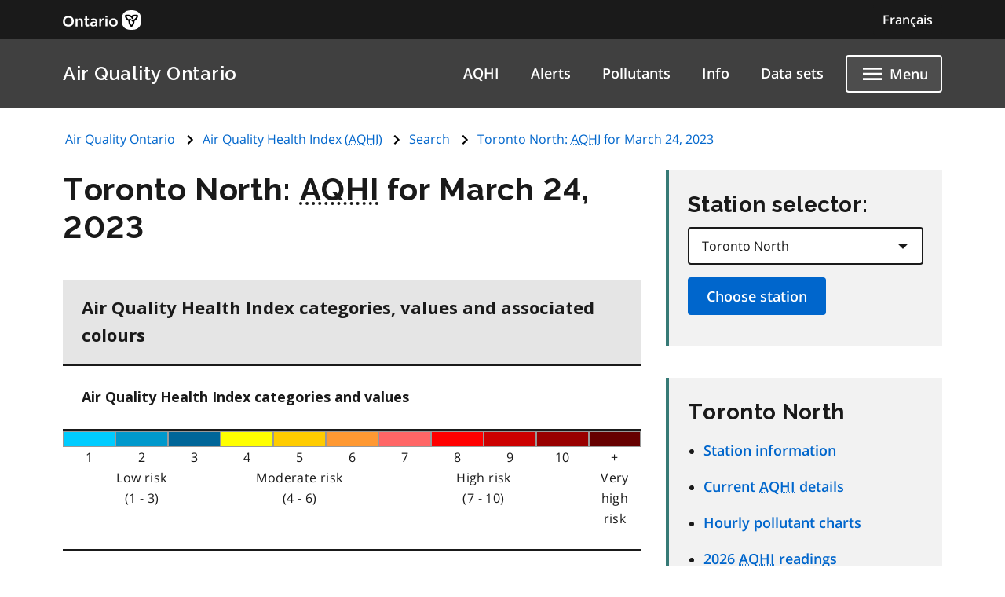

--- FILE ---
content_type: text/html; charset=UTF-8
request_url: https://www.airqualityontario.com/aqhi/search.php?stationid=34021&start_date=2023-03-24&show_day=1
body_size: 8783
content:
<!DOCTYPE html>

<html lang="en">
<head>
<meta http-equiv="Content-Type" content="text/html; charset=UTF-8" />
<meta name="language" content="english" /> 
<meta name="distribution" content="global" />
<meta name="robots" content="all" />
<meta name="viewport" content="width=device-width, initial-scale=0.85" />

<link rel="sitemap" type="application/xml" title="Sitemap" href="/sitemap/sitemap.xml" />
<!--PRIMARY-->
<meta name="dc.title" content="" />

<meta name="dc.description" content="" />
<meta name="description" content="" />
<meta name="dcterms.audience" content="" />
<!--PRIMARY-->

<!--CONTROLLED-->
<meta name="Keywords" content="" />
<!--CONTROLLED-->

<!--SECONDARY-->
<meta name="dc.creator" content="Government of Ontario, Ministry of the Environment" />
<meta name="dc.publisher" content="Government of Ontario, Ministry of the Environment" />
<meta name="dc.contributor" content="Government of Ontario, Ministry of the Environment" />
<meta name="dc.coverage.jurisdiction" content="Province of Ontario" />
<meta name="dc.coverage.spatial" content="Ontario, Canada" />
<meta name="dc.rights.intellectualProperty" content="Copyright: King's Printer for Ontario, 2012-26" />
<meta name="go.contact.content" content="" />
<meta name="go.contact.technical" content="" />
<!--SECONDARY-->


<title>Air Quality Ontario: Toronto North: AQHI for March 24, 2023</title>

<link rel="stylesheet" href="/ontario-design-system/styles/ds-theme.css" type="text/css" media="all" />
<link rel="stylesheet" href="/stylesheets/common.css">
<link rel="stylesheet" href="/stylesheets/print.css" type="text/css" media="print" />

<style type="text/css">
	#faq_p {
		margin-bottom: 15px;
	}
</style>

<link rel="stylesheet" href="/stylesheets/pages/aqhi_search.css">
<!-- Google Analytics Code -->
<script async src="https://www.googletagmanager.com/gtag/js?id=G-73PCSK3J3H"></script>
<script>
	window.dataLayer = window.dataLayer || [];
	function gtag(){dataLayer.push(arguments);}
	gtag('js', new Date());

	gtag('config', "G-73PCSK3J3H");
</script>

</head>

<body>
<svg xmlns="http://www.w3.org/2000/svg" xmlns:xlink="http://www.w3.org/1999/xlink" style="display:none" aria-hidden="true"><symbol id="ontario-icon-accessibility"><path d="m18.4 11.2-4.1.2 2.3-2.6c.2-.3.3-.8.2-1.3-.1-.3-.2-.6-.5-.8l-5.4-3.2c-.4-.3-1-.2-1.4.1L6.8 6.1c-.5.5-.6 1.2-.1 1.7.4.5 1.2.5 1.7.1l2-1.8 1.9 1.1-4.2 4.3c-.1.1-.1.2-.2.2-.5.2-1 .4-1.4.7L8 13.9c.5-.2 1-.4 1.5-.4 1.9 0 3.5 1.6 3.5 3.5 0 .6-.1 1.1-.4 1.5l1.5 1.5a5.29 5.29 0 0 0 .9-3c0-1.2-.4-2.4-1.1-3.3l3.3-.3-.2 4.8c-.1.7.4 1.2 1.1 1.3h.1c.6 0 1.1-.5 1.2-1.1l.2-5.9c0-.3-.1-.7-.3-.9-.3-.3-.6-.4-.9-.4zM18 5.5a2 2 0 0 0 2-2 2 2 0 0 0-2-2 2 2 0 0 0-2 2 2 2 0 0 0 2 2zm-5.5 16.1a5.29 5.29 0 0 1-3 .9C6.5 22.5 4 20 4 17a5.29 5.29 0 0 1 .9-3l1.5 1.5c-.2.5-.4 1-.4 1.5 0 1.9 1.6 3.5 3.5 3.5.6 0 1.1-.1 1.5-.4l1.5 1.5z" fill=""/></symbol><symbol id="ontario-icon-add-alt"><path d="M12 2C6.48 2 2 6.48 2 12s4.48 10 10 10 10-4.48 10-10S17.52 2 12 2zm5 11h-4v4h-2v-4H7v-2h4V7h2v4h4v2z" fill=""/></symbol><symbol id="ontario-icon-add"><path d="M13 7h-2v4H7v2h4v4h2v-4h4v-2h-4V7zm-1-5C6.48 2 2 6.48 2 12s4.48 10 10 10 10-4.48 10-10S17.52 2 12 2zm0 18c-4.4 0-8-3.6-8-8s3.6-8 8-8 8 3.6 8 8-3.6 8-8 8z" fill=""/></symbol><symbol id="ontario-icon-alert-error"><path d="M12 2C6.48 2 2 6.48 2 12s4.48 10 10 10 10-4.48 10-10S17.52 2 12 2zm1 15h-2v-2h2v2zm0-4h-2V7h2v6z" fill="#cd0000"/><path d="M11 17h2v-2h-2v2zm0-4h2V7h-2v6z" fill="#fff"/></symbol><symbol id="ontario-icon-alert-information"><path d="M12 2C6.48 2 2 6.48 2 12s4.48 10 10 10 10-4.48 10-10S17.52 2 12 2zm1 15h-2v-6h2v6zm0-8h-2V7h2v2z" fill="#1080a6"/><path d="M11 17h2v-6h-2v6zm0-8h2V7h-2v2z" fill="#fff"/></symbol><symbol id="ontario-icon-alert-success"><path d="M12 2C6.48 2 2 6.48 2 12s4.48 10 10 10 10-4.48 10-10S17.52 2 12 2zm-2 15-5-5 1.4-1.4 3.6 3.58L17.17 7l1.4 1.42L10 17z" fill="#118847"/><path d="m5 12 5 5 8.58-8.58L17.17 7 10 14.17 6.4 10.6 5 12z" fill="#fff"/></symbol><symbol id="ontario-icon-alert-warning"><path d="M1 21h22L12 2 1 21zm12-3h-2v-2h2v2zm0-4h-2v-4h2v4z" fill="#ffd440"/><path d="M11 10h2v4h-2zm0 6h2v2h-2z" fill="#000"/></symbol><symbol id="ontario-icon-arrow-up"><path d="M0 0h24v24H0V0z" fill="none"/><path d="m4 12 1.41 1.41L11 7.83V20h2V7.83l5.58 5.59L20 12l-8-8-8 8z"/></symbol><symbol id="ontario-icon-chevron-down"><path d="m7.4 8.6 4.6 4.58 4.6-4.58L18 10l-6 6-6-6 1.4-1.4z" fill=""/></symbol><symbol id="ontario-icon-chevron-left"><path d="M15.4 7.4 14 6l-6 6 6 6 1.4-1.4-4.58-4.6 4.58-4.6z" fill=""/></symbol><symbol id="ontario-icon-chevron-right"><path d="M10 6 8.6 7.4l4.58 4.6-4.58 4.6L10 18l6-6-6-6z" fill=""/></symbol><symbol id="ontario-icon-chevron-up"><path d="m7.4 15.4 4.6-4.58 4.6 4.58L18 14l-6-6-6 6 1.4 1.4z" fill=""/></symbol><symbol id="ontario-icon-close"><path d="M19 6.4 17.6 5 12 10.6 6.4 5 5 6.4l5.6 5.6L5 17.6 6.4 19l5.6-5.6 5.6 5.6 1.4-1.4-5.6-5.6L19 6.4z" fill=""/></symbol><symbol id="ontario-icon-collapse"><path d="M19 13H5v-2h14v2z" fill=""/></symbol><symbol id="ontario-icon-credit-card"><path d="M20 4H4c-1.1 0-2 .9-2 2v12c0 1.1.9 2 2 2h16c1.1 0 2-.9 2-2V6c0-1.1-.9-2-2-2zm0 14H4v-6h16v6zm0-10H4V6h16v2z" fill=""/></symbol><symbol id="ontario-icon-critical-alert-warning"><path d="M1 21h22L12 2 1 21Zm12-3h-2v-2h2v2Zm0-4h-2v-4h2v4Z" fill="#fff"/><path fill="" d="M11 10h2v4h-2zM11 16h2v2h-2z"/></symbol><symbol id="ontario-icon-dropdown-arrow"><path d="M7.965 10a.4.4 0 0 0-.37.247.4.4 0 0 0 .087.436l4.035 4.035a.4.4 0 0 0 .566 0l4.035-4.035a.4.4 0 0 0 .087-.436.4.4 0 0 0-.37-.247h-8.07z" fill="#1a1a1a"/></symbol><symbol id="ontario-icon-email"><path d="M20 4H4c-1.1 0-2 .9-2 2v12c0 1.1.9 2 2 2h16c1.1 0 2-.9 2-2V6c0-1.1-.9-2-2-2zm0 4-8 5-8-5V6l8 5 8-5v2z" fill=""/></symbol><symbol id="ontario-icon-expand"><path d="M19 13h-6v6h-2v-6H5v-2h6V5h2v6h6v2z" fill=""/></symbol><symbol id="ontario-icon-help"><path d="M12 2C6.48 2 2 6.48 2 12s4.48 10 10 10 10-4.48 10-10S17.52 2 12 2zm1 17h-2v-2h2v2zm2.07-7.75-.9.92C13.45 12.9 13 13.5 13 15h-2v-.5c0-1.1.45-2.1 1.17-2.83l1.24-1.26c.37-.36.6-.86.6-1.4 0-1.1-.9-2-2-2s-2 .9-2 2H8a4 4 0 1 1 8 0 3.18 3.18 0 0 1-.93 2.25z" fill=""/></symbol><symbol id="ontario-icon-menu"><path d="M3 18h18v-2H3v2zm0-5h18v-2H3v2zm0-7v2h18V6H3z" fill=""/></symbol><symbol id="ontario-icon-new-window"><path d="M19 19H5V5h7V3H5a2 2 0 0 0-2 2v14a2 2 0 0 0 2 2h14c1.1 0 2-.9 2-2v-7h-2v7zM14 3v2h3.6l-9.83 9.83 1.4 1.4L19 6.4V10h2V3h-7z" fill=""/></symbol><symbol id="ontario-icon-phone"><path d="M20 15.38c-1.23 0-2.42-.2-3.53-.56a.956.956 0 0 0-1 .24l-1.57 1.97c-2.83-1.35-5.48-3.9-6.9-6.83l1.95-1.66a1.02 1.02 0 0 0 .24-1.02c-.37-1.1-.56-2.3-.56-3.53A1 1 0 0 0 7.65 3H4.2C3.65 3 3 3.24 3 4c0 9.3 7.73 17 17 17 .7 0 1-.63 1-1.18v-3.45a1 1 0 0 0-.99-.99z" fill=""/></symbol><symbol id="ontario-icon-remove-alt"><path d="M12 2C6.48 2 2 6.48 2 12s4.48 10 10 10 10-4.48 10-10S17.52 2 12 2zm5 11H7v-2h10v2z" fill=""/></symbol><symbol id="ontario-icon-remove"><path d="M7 11v2h10v-2H7zm5-9C6.48 2 2 6.48 2 12s4.48 10 10 10 10-4.48 10-10S17.52 2 12 2zm0 18c-4.4 0-8-3.6-8-8s3.6-8 8-8 8 3.6 8 8-3.6 8-8 8z" fill=""/></symbol><symbol id="ontario-icon-search"><path d="M15.5 14h-.8l-.28-.27A6.47 6.47 0 0 0 16 9.5a6.5 6.5 0 1 0-13 0A6.5 6.5 0 0 0 9.5 16a6.47 6.47 0 0 0 4.23-1.57l.27.28v.8l5 5 1.5-1.5-5-5zm-6 0C7 14 5 12 5 9.5S7 5 9.5 5 14 7 14 9.5 12 14 9.5 14z" fill=""/></symbol><symbol id="ontario-icon-tty"><path d="M2.2 6.056c5.41-5.41 14.177-5.403 19.58 0a.716.716 0 0 1 .1.886l-1.688 2.7c-.09.142-.225.25-.385.3s-.333.047-.488-.016l-3.376-1.35a.713.713 0 0 1-.446-.736l.232-2.325a11.07 11.07 0 0 0-7.48 0l.233 2.325c.015.155-.02.3-.1.443s-.202.236-.346.293L4.67 9.928a.718.718 0 0 1-.873-.284L2.11 6.94a.71.71 0 0 1 .101-.885zm3.54 7.976V12.47a.47.47 0 0 0-.459-.47H3.72a.47.47 0 0 0-.469.469v1.563a.47.47 0 0 0 .469.469h1.56a.47.47 0 0 0 .469-.469zm3.75 0V12.47a.47.47 0 0 0-.459-.47H7.47a.47.47 0 0 0-.469.469v1.563a.47.47 0 0 0 .469.469h1.56a.47.47 0 0 0 .469-.469zm3.75 0V12.47a.47.47 0 0 0-.469-.469H11.22a.47.47 0 0 0-.469.469v1.563a.47.47 0 0 0 .469.469h1.563a.47.47 0 0 0 .469-.469zm3.75 0V12.47a.47.47 0 0 0-.469-.469H14.97a.47.47 0 0 0-.469.469v1.563a.47.47 0 0 0 .469.469h1.563a.47.47 0 0 0 .469-.469zm3.75 0V12.47a.47.47 0 0 0-.469-.469H18.72a.47.47 0 0 0-.469.469v1.563a.47.47 0 0 0 .469.469h1.563a.47.47 0 0 0 .469-.469zM7.625 17.78v-1.56a.47.47 0 0 0-.469-.469H5.594a.47.47 0 0 0-.469.469v1.563a.47.47 0 0 0 .469.469h1.563a.47.47 0 0 0 .469-.469zm3.75 0v-1.56a.47.47 0 0 0-.469-.469H9.344a.47.47 0 0 0-.469.469v1.563a.47.47 0 0 0 .469.469h1.563a.47.47 0 0 0 .469-.469zm3.75 0v-1.56a.47.47 0 0 0-.469-.469h-1.562a.47.47 0 0 0-.469.469v1.563a.47.47 0 0 0 .469.469h1.563a.47.47 0 0 0 .469-.469zm3.75 0v-1.56a.47.47 0 0 0-.469-.469h-1.562a.47.47 0 0 0-.469.469v1.563a.47.47 0 0 0 .469.469h1.563a.47.47 0 0 0 .469-.469zM5.75 21.53v-1.56a.47.47 0 0 0-.469-.469H3.72a.47.47 0 0 0-.469.469v1.563a.47.47 0 0 0 .469.469h1.56a.47.47 0 0 0 .469-.469zm11.25 0v-1.56a.47.47 0 0 0-.469-.469H7.47a.47.47 0 0 0-.469.469v1.563a.47.47 0 0 0 .469.469h9.063a.47.47 0 0 0 .469-.469zm3.75 0v-1.56a.47.47 0 0 0-.469-.469H18.72a.47.47 0 0 0-.469.469v1.563a.47.47 0 0 0 .469.469h1.563a.47.47 0 0 0 .469-.469z" fill=""/></symbol></svg>


<!---->
<div id="skip-link">
	<a href="#top" class="element-invisible element-focusable">Skip to main content</a>
</div>

<div class="documentation-only--application">
	<div class="ontario-header__container">
		<header class="ontario-application-header ontario-header" id="ontario-header">
			<div class="ontario-row">
				<div class="ontario-columns ontario-small-6 ontario-application-header__logo">
					<a href="https://www.ontario.ca/page/government-ontario">
						<img src="/ontario-design-system/logos/ontario-logo--desktop.svg" alt="Ontario.ca homepage" role="img" />
					</a>
				</div>
				<div class="ontario-columns ontario-small-6 ontario-application-header__lang-toggle">
					<a href="https://www.qualitedelairontario.com/aqhi/search.php?stationid=34021&amp;start_date=2023-03-24&amp;show_day=1" hreflang="fr" lang="fr" class="ontario-header__language-toggler ontario-header-button ontario-header-button--without-outline">
						Français					</a>
				</div>
			</div>
		</header>
		<div class="ontario-application-subheader-menu__container">
			<section class="ontario-application-subheader">
				<div class="ontario-row">
					<div class="ontario-columns ontario-small-12 ontario-application-subheader__container">
						<p class="ontario-application-subheader__heading">
							<a href="/">Air Quality Ontario</a>
						</p>

						<div class="ontario-application-subheader__menu-container">
							<ul class="ontario-application-subheader__menu ontario-show-for-large">
								<li><a href="/aqhi/index.php" title="Air Quality Health Index (AQHI)">AQHI</a></li>
								<li><a href="/alerts/smog_alert_network.php" title="Sign up: email air quality alerts">Alerts</a></li>
								<li><a href="/history/summary.php" title="Pollutant Concentrations">Pollutants</a></li>
								<li><a href="/science/index.php" title="Information About Air Quality">Info</a></li>
								<li><a href="/science/data_sets.php" title="Air Quality Data Sets">Data sets</a></li>
							</ul>
							<ul class="ontario-application-subheader__menu ontario-hide-for-small ontario-show-for-medium ontario-hide-for-large">
								<li><a href="/aqhi/index.php" title="Air Quality Health Index (AQHI)">AQHI</a></li>
								<li><a href="/alerts/smog_alert_network.php" title="Sign up: email air quality alerts">Alerts</a></li>
							</ul>

							<button class="ontario-header__menu-toggler ontario-header-button ontario-header-button--with-outline" id="ontario-header-menu-toggler" aria-controls="ontario-navigation" aria-label="Show navigation menu" type="button">
								<svg class="ontario-icon" focusable="false" viewBox="0 0 24 24" preserveAspectRatio="xMidYMid meet">
									<use xlink:href="#ontario-icon-menu" id="ontario-header-menu-icon"></use>
								</svg>
								<span>Menu</span>
							</button>
						</div>
					</div>
				</div>
			</section>
			<nav class="ontario-navigation" id="ontario-navigation">
				<button class="ontario-header__menu-toggler ontario-header-button ontario-header-button--with-outline" id="ontario-header-nav-toggler" aria-controls="ontario-navigation" aria-label="Hide navigation menu">
					<svg class="ontario-icon" focusable="false" viewBox="0 0 24 24" preserveAspectRatio="xMidYMid meet">
						<use xlink:href="#ontario-icon-close"></use>
					</svg>
					<span>Menu</span>
				</button>
				<div class="ontario-navigation__container">
					<ul>
						<li class="ontario-show-for-small-only"><a href="/aqhi/index.php" title="Air Quality Health Index (AQHI)">AQHI</a></li>
						<li class="ontario-show-for-small-only"><a href="/alerts/smog_alert_network.php" title="Sign up: email air quality alerts">Alerts</a></li>
						<li class="ontario-hide-for-large"><a href="/history/summary.php" title="Pollutant Concentrations">Pollutants</a></li>
						<li class="ontario-hide-for-large"><a href="/science/index.php" title="Information About Air Quality">Info</a></li>
						<li class="ontario-hide-for-large"><a href="/science/data_sets.php" title="Air Quality Data Sets">Data sets</a></li>
						<li><a href="/press/information.php" title="Contact Air Quality Ontario">Contact</a></li>
					</ul>
				</div>
			</nav>
		</div>
	</div>
	<div class="ontario-overlay"></div>
</div>
<script src="/ontario-design-system/scripts/ontario-a11y.js"></script>
<script src="/ontario-design-system/scripts/ontario-header.js"></script>
<script type="text/javascript" src="/scripts/scripts_2015.js"></script>


<a name="top" id="top"></a>
<a name="content" id="content"></a>

<div class="ontario-row">

	
<div id="breadcrumbs">
<ul class="navigation-breadcrumbs">
<li><a href="/">Air Quality Ontario</a></li><li><a href="/aqhi/index.php">Air Quality Health Index (<abbr title="Air Quality Health Index">AQHI</abbr>)</a></li><li><a href="/aqhi/search.php">Search</a></li><li><a href="/aqhi/search.php?stationid=34021&amp;start_date=2023-03-24&amp;show_day=1">Toronto North: <abbr title="Air Quality Health Index">AQHI</abbr> for March 24, 2023</a></li></ul>
</div>

	
<script src="/scripts/jquery-1.12.4.min.js" type="text/javascript"></script>
<script type="text/javascript" src="/scripts/station_logic_27.js"></script>

<script type="text/javascript">
	$(document).ready(function() {
		checkFutureDates('100');

		$('#show_day_yes').change(function() {
			$('#date-options').show();
		});

		$('#show_day_no').change(function() {
			$('#date-options').hide();
		});

		$('#start_day').change(function() {
			checkFutureDates('100');
		});

		$("#start_month").change(function() {
			checkFutureDates('100');
		});

		$("#start_year").change(function() {
			checkFutureDates('100');
		});
	});
</script>


<div class="ontario-column ontario-large-8">
<h1>Toronto North: <abbr title="Air Quality Health Index">AQHI</abbr> for March 24, 2023</h1>	<div class="ontario-table-container ontario-small-12 ontario-medium-12 ontario-large-12">
		<div class="ontario-table-scroll--wrapper"><div class="ontario-table-scroll--div"></div></div>
		<div class="ontario-table-div">
			<table class="graphTable" tabindex="0">
				<caption>Air Quality Health Index categories, values and associated colours</caption>
				<thead>
					<tr>
						<th class="aqhi-scale-text center" colspan="11" scope="col" id="AQHICats">
							<span class="element-invisible element-focusable">Air Quality Health Index categories and values</span>
						</th>
					</tr>
				</thead>
				<tbody>
					<tr>
						<td class="aqhi-scale-text" headers="AQHICats"><div class="aqhi-scale aqhi-1"></div>1</td>
						<td class="aqhi-scale-text" headers="AQHICats"><div class="aqhi-scale aqhi-2"></div>2</td>
						<td class="aqhi-scale-text" headers="AQHICats"><div class="aqhi-scale aqhi-3"></div>3</td>
						<td class="aqhi-scale-text" headers="AQHICats"><div class="aqhi-scale aqhi-4"></div>4</td>
						<td class="aqhi-scale-text" headers="AQHICats"><div class="aqhi-scale aqhi-5"></div>5</td>
						<td class="aqhi-scale-text" headers="AQHICats"><div class="aqhi-scale aqhi-6"></div>6</td>
						<td class="aqhi-scale-text" headers="AQHICats"><div class="aqhi-scale aqhi-7"></div>7</td>
						<td class="aqhi-scale-text" headers="AQHICats"><div class="aqhi-scale aqhi-8"></div>8</td>
						<td class="aqhi-scale-text" headers="AQHICats"><div class="aqhi-scale aqhi-9"></div>9</td>
						<td class="aqhi-scale-text" headers="AQHICats"><div class="aqhi-scale aqhi-10"></div>10</td>
						<td class="aqhi-scale-text" headers="AQHICats"><div class="aqhi-scale aqhi-11"></div> +</td>
					</tr>
					<tr>
						<td class="aqhi-scale-text" colspan="3" headers="AQHICats">Low risk<br/>(1 - 3)</td>
						<td class="aqhi-scale-text" colspan="3" headers="AQHICats">Moderate risk<br/>(4 - 6)</td>
						<td class="aqhi-scale-text" colspan="4" headers="AQHICats">High risk<br/>(7 - 10)</td>
						<td class="aqhi-scale-text aqhi-sixty" headers="AQHICats">Very high risk<br/>&nbsp;</td>
					</tr>
				</tbody>
			</table>
		</div>
	</div>

	<div class="ontario-table-container ontario-small-12 ontario-medium-12 ontario-large-12">
		<div class="ontario-table-scroll--wrapper"><div class="ontario-table-scroll--div"></div></div>
		<div class="ontario-table-div">

		<table class="aqhi-results-table ontario-table--condensed" tabindex="0">
			<caption>Air Quality Health Index readings by date.</caption>
			<tr>
				<th scope="col" id="header1" abbr="Date"><strong>Date</strong></th>
				<th scope="col" id="header2" abbr="time"><strong>Time</strong></th>
				<th scope="col" id="header3" abbr="AQHI" colspan="2"><strong>AQHI</strong></th>
				<th scope="col" id="header4"><strong>Category</strong></th>
			</tr>

	<tr><th scope="row" id="date-2023-03-24-000000" headers="header1">2023-03-24</th><td headers="header2">12:00 am EDT</td><td headers ="header3">3</td><td headers="header3"><img src="/images/aqhibar-3.png" class="aqiBar" alt="Low Risk, 12:00 am EDT"/></td><td headers="header4">low risk</td></tr>
<tr><th scope="row" id="date-2023-03-24-010000" headers="header1">2023-03-24</th><td headers="header2">1:00 am EDT</td><td headers ="header3">3</td><td headers="header3"><img src="/images/aqhibar-3.png" class="aqiBar" alt="Low Risk, 1:00 am EDT"/></td><td headers="header4">low risk</td></tr>
<tr><th scope="row" id="date-2023-03-24-020000" headers="header1">2023-03-24</th><td headers="header2">2:00 am EDT</td><td headers ="header3">3</td><td headers="header3"><img src="/images/aqhibar-3.png" class="aqiBar" alt="Low Risk, 2:00 am EDT"/></td><td headers="header4">low risk</td></tr>
<tr><th scope="row" id="date-2023-03-24-030000" headers="header1">2023-03-24</th><td headers="header2">3:00 am EDT</td><td headers ="header3">3</td><td headers="header3"><img src="/images/aqhibar-3.png" class="aqiBar" alt="Low Risk, 3:00 am EDT"/></td><td headers="header4">low risk</td></tr>
<tr><th scope="row" id="date-2023-03-24-040000" headers="header1">2023-03-24</th><td headers="header2">4:00 am EDT</td><td headers ="header3">3</td><td headers="header3"><img src="/images/aqhibar-3.png" class="aqiBar" alt="Low Risk, 4:00 am EDT"/></td><td headers="header4">low risk</td></tr>
<tr><th scope="row" id="date-2023-03-24-050000" headers="header1">2023-03-24</th><td headers="header2">5:00 am EDT</td><td headers ="header3">3</td><td headers="header3"><img src="/images/aqhibar-3.png" class="aqiBar" alt="Low Risk, 5:00 am EDT"/></td><td headers="header4">low risk</td></tr>
<tr><th scope="row" id="date-2023-03-24-060000" headers="header1">2023-03-24</th><td headers="header2">6:00 am EDT</td><td headers ="header3">3</td><td headers="header3"><img src="/images/aqhibar-3.png" class="aqiBar" alt="Low Risk, 6:00 am EDT"/></td><td headers="header4">low risk</td></tr>
<tr><th scope="row" id="date-2023-03-24-070000" headers="header1">2023-03-24</th><td headers="header2">7:00 am EDT</td><td headers ="header3">3</td><td headers="header3"><img src="/images/aqhibar-3.png" class="aqiBar" alt="Low Risk, 7:00 am EDT"/></td><td headers="header4">low risk</td></tr>
<tr><th scope="row" id="date-2023-03-24-080000" headers="header1">2023-03-24</th><td headers="header2">8:00 am EDT</td><td headers ="header3">3</td><td headers="header3"><img src="/images/aqhibar-3.png" class="aqiBar" alt="Low Risk, 8:00 am EDT"/></td><td headers="header4">low risk</td></tr>
<tr><th scope="row" id="date-2023-03-24-090000" headers="header1">2023-03-24</th><td headers="header2">9:00 am EDT</td><td headers ="header3">3</td><td headers="header3"><img src="/images/aqhibar-3.png" class="aqiBar" alt="Low Risk, 9:00 am EDT"/></td><td headers="header4">low risk</td></tr>
<tr><th scope="row" id="date-2023-03-24-100000" headers="header1">2023-03-24</th><td headers="header2">10:00 am EDT</td><td headers ="header3">3</td><td headers="header3"><img src="/images/aqhibar-3.png" class="aqiBar" alt="Low Risk, 10:00 am EDT"/></td><td headers="header4">low risk</td></tr>
<tr><th scope="row" id="date-2023-03-24-110000" headers="header1">2023-03-24</th><td headers="header2">11:00 am EDT</td><td headers ="header3">3</td><td headers="header3"><img src="/images/aqhibar-3.png" class="aqiBar" alt="Low Risk, 11:00 am EDT"/></td><td headers="header4">low risk</td></tr>
<tr><th scope="row" id="date-2023-03-24-120000" headers="header1">2023-03-24</th><td headers="header2">12:00 pm EDT</td><td headers ="header3">2</td><td headers="header3"><img src="/images/aqhibar-2.png" class="aqiBar" alt="Low Risk, 12:00 pm EDT"/></td><td headers="header4">low risk</td></tr>
<tr><th scope="row" id="date-2023-03-24-130000" headers="header1">2023-03-24</th><td headers="header2">1:00 pm EDT</td><td headers ="header3">2</td><td headers="header3"><img src="/images/aqhibar-2.png" class="aqiBar" alt="Low Risk, 1:00 pm EDT"/></td><td headers="header4">low risk</td></tr>
<tr><th scope="row" id="date-2023-03-24-140000" headers="header1">2023-03-24</th><td headers="header2">2:00 pm EDT</td><td headers ="header3">3</td><td headers="header3"><img src="/images/aqhibar-3.png" class="aqiBar" alt="Low Risk, 2:00 pm EDT"/></td><td headers="header4">low risk</td></tr>
<tr><th scope="row" id="date-2023-03-24-150000" headers="header1">2023-03-24</th><td headers="header2">3:00 pm EDT</td><td headers ="header3">3</td><td headers="header3"><img src="/images/aqhibar-3.png" class="aqiBar" alt="Low Risk, 3:00 pm EDT"/></td><td headers="header4">low risk</td></tr>
<tr><th scope="row" id="date-2023-03-24-160000" headers="header1">2023-03-24</th><td headers="header2">4:00 pm EDT</td><td headers ="header3">3</td><td headers="header3"><img src="/images/aqhibar-3.png" class="aqiBar" alt="Low Risk, 4:00 pm EDT"/></td><td headers="header4">low risk</td></tr>
<tr><th scope="row" id="date-2023-03-24-170000" headers="header1">2023-03-24</th><td headers="header2">5:00 pm EDT</td><td headers ="header3">3</td><td headers="header3"><img src="/images/aqhibar-3.png" class="aqiBar" alt="Low Risk, 5:00 pm EDT"/></td><td headers="header4">low risk</td></tr>
<tr><th scope="row" id="date-2023-03-24-180000" headers="header1">2023-03-24</th><td headers="header2">6:00 pm EDT</td><td headers ="header3">3</td><td headers="header3"><img src="/images/aqhibar-3.png" class="aqiBar" alt="Low Risk, 6:00 pm EDT"/></td><td headers="header4">low risk</td></tr>
<tr><th scope="row" id="date-2023-03-24-190000" headers="header1">2023-03-24</th><td headers="header2">7:00 pm EDT</td><td headers ="header3">3</td><td headers="header3"><img src="/images/aqhibar-3.png" class="aqiBar" alt="Low Risk, 7:00 pm EDT"/></td><td headers="header4">low risk</td></tr>
<tr><th scope="row" id="date-2023-03-24-200000" headers="header1">2023-03-24</th><td headers="header2">8:00 pm EDT</td><td headers ="header3">3</td><td headers="header3"><img src="/images/aqhibar-3.png" class="aqiBar" alt="Low Risk, 8:00 pm EDT"/></td><td headers="header4">low risk</td></tr>
<tr><th scope="row" id="date-2023-03-24-210000" headers="header1">2023-03-24</th><td headers="header2">9:00 pm EDT</td><td headers ="header3">3</td><td headers="header3"><img src="/images/aqhibar-3.png" class="aqiBar" alt="Low Risk, 9:00 pm EDT"/></td><td headers="header4">low risk</td></tr>
<tr><th scope="row" id="date-2023-03-24-220000" headers="header1">2023-03-24</th><td headers="header2">10:00 pm EDT</td><td headers ="header3">3</td><td headers="header3"><img src="/images/aqhibar-3.png" class="aqiBar" alt="Low Risk, 10:00 pm EDT"/></td><td headers="header4">low risk</td></tr>
<tr><th scope="row" id="date-2023-03-24-230000" headers="header1">2023-03-24</th><td headers="header2">11:00 pm EDT</td><td headers ="header3">3</td><td headers="header3"><img src="/images/aqhibar-3.png" class="aqiBar" alt="Low Risk, 11:00 pm EDT"/></td><td headers="header4">low risk</td></tr>
</table></div></div>
	<p class="ontario-lead-statement">Choose your search terms.</p>
	<form method="get" action="/aqhi/search.php" name="aqi_search" class="aqo-form">

		<div class="ontario-form-group select-station-wrapper">
			<label for="stationid" class="ontario-label">
				Select station:			</label>

			<select name="stationid" id="stationid" class="ontario-input ontario-dropdown">
				<option value="47045" >Barrie</option>
<option value="54012" >Belleville</option>
<option value="46090" >Brampton</option>
<option value="21005" >Brantford</option>
<option value="44008" >Burlington</option>
<option value="13001" >Chatham</option>
<option value="56051" >Cornwall</option>
<option value="49010" >Dorset</option>
<option value="15020" >Grand Bend</option>
<option value="28028" >Guelph</option>
<option value="29000" >Hamilton Downtown</option>
<option value="29214" >Hamilton Mountain</option>
<option value="29118" >Hamilton West</option>
<option value="52023" >Kingston</option>
<option value="26060" >Kitchener</option>
<option value="15026" >London</option>
<option value="44029" >Milton</option>
<option value="46108" >Mississauga</option>
<option value="48006" >Newmarket</option>
<option value="75010" >North Bay</option>
<option value="44017" >Oakville</option>
<option value="45027" >Oshawa</option>
<option value="51001" >Ottawa Downtown</option>
<option value="49005" >Parry Sound</option>
<option value="59006" >Peterborough</option>
<option value="16015" >Port Stanley</option>
<option value="14111" >Sarnia</option>
<option value="71078" >Sault Ste. Marie</option>
<option value="27067" >St. Catharines</option>
<option value="77233" >Sudbury</option>
<option value="63200" >Thunder Bay</option>
<option value="18007" >Tiverton</option>
<option value="31129" >Toronto Downtown</option>
<option value="33003" >Toronto East</option>
<option value="34021" selected="selected" >Toronto North</option>
<option value="35125" >Toronto West</option>
<option value="12008" >Windsor Downtown</option>
<option value="12016" >Windsor West</option>
			</select>
		</div>

		<fieldset class="ontario-fieldset">
			<legend class="ontario-fieldset__legend">Date range: choose date range</legend>
			<div class="ontario-radios">
				<div class="ontario-radios__item">
					<input type="radio" name="show_day" id="show_day_yes" value="1" checked="checked" class="ontario-radios__input" />
					<label for="show_day_yes" class="ontario-radios__label">One day</label>
				</div>
				<div class="ontario-radios__item">
					<input type="radio" name="show_day" id="show_day_no" value="0"  class="ontario-radios__input" />
					<label for="show_day_no" class="ontario-radios__label">Show year (Daily 4:00 PM readings)</label>
				</div>
			</div>
		</fieldset>

		<fieldset id="date-options" class="ontario-fieldset">
			
	<legend class="ontario-fieldset__legend">Start date:</legend>
	<label for="start_day" class="ontario-label">Day</label>

	<select name="start_day" id="start_day" class="ontario-input ontario-dropdown">
		<option id="d1" value="1" >1</option> 
<option id="d2" value="2" >2</option> 
<option id="d3" value="3" >3</option> 
<option id="d4" value="4" >4</option> 
<option id="d5" value="5" >5</option> 
<option id="d6" value="6" >6</option> 
<option id="d7" value="7" >7</option> 
<option id="d8" value="8" >8</option> 
<option id="d9" value="9" >9</option> 
<option id="d10" value="10" >10</option> 
<option id="d11" value="11" >11</option> 
<option id="d12" value="12" >12</option> 
<option id="d13" value="13" >13</option> 
<option id="d14" value="14" >14</option> 
<option id="d15" value="15" >15</option> 
<option id="d16" value="16" >16</option> 
<option id="d17" value="17" >17</option> 
<option id="d18" value="18" >18</option> 
<option id="d19" value="19" >19</option> 
<option id="d20" value="20" >20</option> 
<option id="d21" value="21" >21</option> 
<option id="d22" value="22" >22</option> 
<option id="d23" value="23" >23</option> 
<option id="d24" value="24"  selected ='selected' >24</option> 
<option id="d25" value="25" >25</option> 
<option id="d26" value="26" >26</option> 
<option id="d27" value="27" >27</option> 
<option id="d28" value="28" >28</option> 
<option id="d29" value="29" >29</option> 
<option id="d30" value="30" >30</option> 
<option id="d31" value="31" >31</option> 
	</select>

	<label for="start_month" class="ontario-label">Month</label>

	<select name="start_month" id="start_month" class="ontario-input ontario-dropdown">
		<option id="m1" value="1" >January</option> 
<option id="m2" value="2" >February</option> 
<option id="m3" value="3"  selected ='selected' >March</option> 
<option id="m4" value="4" >April</option> 
<option id="m5" value="5" >May</option> 
<option id="m6" value="6" >June</option> 
<option id="m7" value="7" >July</option> 
<option id="m8" value="8" >August</option> 
<option id="m9" value="9" >September</option> 
<option id="m10" value="10" >October</option> 
<option id="m11" value="11" >November</option> 
<option id="m12" value="12" >December</option> 
	</select>

	<label for="start_year" class="ontario-label">Year</label>

	<select name="start_year" id="start_year" class="ontario-input ontario-dropdown">
		<option id="y2015" value="2015" >2015</option>
<option id="y2016" value="2016" >2016</option>
<option id="y2017" value="2017" >2017</option>
<option id="y2018" value="2018" >2018</option>
<option id="y2019" value="2019" >2019</option>
<option id="y2020" value="2020" >2020</option>
<option id="y2021" value="2021" >2021</option>
<option id="y2022" value="2022" >2022</option>
<option id="y2023" value="2023"  selected ='selected' >2023</option>
<option id="y2024" value="2024" >2024</option>
<option id="y2025" value="2025" >2025</option>
<option id="y2026" value="2026" >2026</option>
	</select>

			</fieldset>

		<input type="submit" name="submit_search" id="submit_search" value="Get AQHI readings" class="ontario-button ontario-button--primary" />
	</form>
<p><abbr title="Air Quality Health Index">AQHI</abbr> readings on this web page are based on automatically polled data and have not undergone <a href="/science/data_disclaimer.php">final verification</a>.</p>
</div><!-- End ontario-column -->

<div class="ontario-column ontario-large-4">	<aside class="ontario-aside">
		<h2 class="ontario-h3"><label for="lblCities"><strong>Station selector:</strong></label></h2>
			<div id="stationSelector">
		<form method="get" action="/aqhi/search.php" name="form_region" class="aqo-form">
			<!-- <div class="text" style="display: inline;">
				<img height="9" width="9" alt="Choose Station Arrow" class="mobilehide" src="/images/trianglewhite_right.gif" style="margin:0px 2px 0 0px;" />
			</div> -->

			<select name="stationid" id="lblCities" class="ontario-input ontario-dropdown"> <!-- onchange="submit()" -->
				<option value="47045" >Barrie</option>
<option value="54012" >Belleville</option>
<option value="46090" >Brampton</option>
<option value="21005" >Brantford</option>
<option value="44008" >Burlington</option>
<option value="13001" >Chatham</option>
<option value="56051" >Cornwall</option>
<option value="49010" >Dorset</option>
<option value="15020" >Grand Bend</option>
<option value="28028" >Guelph</option>
<option value="29000" >Hamilton Downtown</option>
<option value="29214" >Hamilton Mountain</option>
<option value="29118" >Hamilton West</option>
<option value="52023" >Kingston</option>
<option value="26060" >Kitchener</option>
<option value="15026" >London</option>
<option value="44029" >Milton</option>
<option value="46108" >Mississauga</option>
<option value="48006" >Newmarket</option>
<option value="75010" >North Bay</option>
<option value="44017" >Oakville</option>
<option value="45027" >Oshawa</option>
<option value="51001" >Ottawa Downtown</option>
<option value="49005" >Parry Sound</option>
<option value="59006" >Peterborough</option>
<option value="16015" >Port Stanley</option>
<option value="14111" >Sarnia</option>
<option value="71078" >Sault Ste. Marie</option>
<option value="27067" >St. Catharines</option>
<option value="77233" >Sudbury</option>
<option value="63200" >Thunder Bay</option>
<option value="18007" >Tiverton</option>
<option value="31129" >Toronto Downtown</option>
<option value="33003" >Toronto East</option>
<option value="34021" selected="selected" >Toronto North</option>
<option value="35125" >Toronto West</option>
<option value="12008" >Windsor Downtown</option>
<option value="12016" >Windsor West</option>
			</select>

							<input type="hidden" name="start_day" id="start_day_station" value="24" />
				<input type="hidden" name="start_month" id="start_month_station" value="03" />
				<input type="hidden" name="start_year" id="start_year_station" value="2023" />
				<input type="hidden" name="show_day" id="show_day_station" value="1" />
			
			<input class="station-button ontario-button ontario-button--primary" type="submit" name="submit_station" id="submit_station" value="Choose station" />
		</form>
	</div>
	</aside>
		<aside class="ontario-aside">
		<nav role="navigation">
			<h2 class="ontario-h3">Toronto North</h2>
			<ul class="ontario-page-navigation-list">
<li class="ontario-page-navigation-list__item"><a class="ontario-page-navigation-item__link" href="/history/station.php?stationid=34021">Station information</a></li>
<li class="ontario-page-navigation-list__item"><a class="ontario-page-navigation-item__link" href="/aqhi/today.php?sites=34021">Current <abbr title="Air Quality Health Index">AQHI</abbr> details</a></li>
<li class="ontario-page-navigation-list__item"><a class="ontario-page-navigation-item__link" href="/history/pollutant.php?stationid=34021">Hourly pollutant charts</a></li>
<li class="ontario-page-navigation-list__item"><a class="ontario-page-navigation-item__link" href="/aqhi/search.php?stationid=34021&amp;startmonth=all&amp;this_date=2026-12-31">2026 <abbr title="Air Quality Health Index">AQHI</abbr> readings</a></li>
</ul></nav></aside>
</div></div>

<footer class='ontario-footer ontario-footer--expanded'>
	<div class='ontario-footer__expanded-top-section'>
		<div class='ontario-row'>
			<div class='ontario-columns ontario-small-12 ontario-medium-6'>
			<h2 class='ontario-h4'>Most visited pages</h2>
				<ul class='ontario-footer__links-container'><!-- ontario-footer__links-container--two-column-list -->
					<li>
						<a class='ontario-footer__link' href='/press/publications.php'>Publications</a>
					</li>
					<li>
						<a class='ontario-footer__link' href='/science/data_sets.php'>Data sets</a>
					</li>
					<li>
						<a class='ontario-footer__link' href='/press/xml.php'>ATOM</a>
					</li>
					<li>
						<a class='ontario-footer__link' href='/press/information.php'>Contact us</a>
					</li>
				</ul>
			</div>
			<div class='ontario-columns ontario-small-12 ontario-medium-6'>
				<h2 class='ontario-h4'>Sign up: air quality alert email notifications</h2>
				<p>Sign up to receive an email when an air quality alert (Special Air Quality Statement or Air Quality Warning) is issued.</p>
				<a class='ontario-footer__button ontario-button ontario-margin-bottom-0-!' href='/alerts/signup.php'>Sign up</a>
			</div>
		</div>
	</div>
	<div class='ontario-row ontario-footer__expanded-bottom-section'>
		<div class='ontario-columns ontario-small-12'>
			<ul class='ontario-footer__links-container ontario-footer__links-container--inline'>
				<li><a class='ontario-footer__link' href='https://www.ontario.ca/page/accessibility'>Accessibility</a></li>
				<li><a class='ontario-footer__link' href='https://www.ontario.ca/page/privacy-statement'>Privacy</a></li>
				<li><a class='ontario-footer__link' href='/science/data_disclaimer.php'>Data disclaimer</a></li>
				<!-- <li><a class='ontario-footer__link' href='/i/aqo/information'></a></li> -->
			</ul>
			<div class='ontario-footer__copyright'>
				<a class='ontario-footer__link' href='https://www.ontario.ca/page/copyright-information'>&copy; King's Printer for Ontario, <span class='ontario-nbsp'>2012&ndash;26</span></a>
			</div>
		</div>
	</div>
</footer>

<button onClick='scrollToTop()' id='actual-btt-button' class='ontario-back-to-top--default'>
	<svg class="ontario-icon" aria-hidden="true" focusable="false" viewBox="0 0 24 24" preserveAspectRatio="xMidYMid meet"><use href="#ontario-icon-arrow-up"></use></svg>
	Top</button>

<script src="/ontario-design-system/scripts/back-to-top.js"></script>
<script src="/ontario-design-system/scripts/tables.js"></script>

</body>
</html>




--- FILE ---
content_type: text/css
request_url: https://www.airqualityontario.com/stylesheets/print.css
body_size: 192
content:
body {
	-webkit-print-color-adjust: exact !important; /* To print background color */
	print-color-adjust: exact !important;
}

header .ontario-application-header__lang-toggle,
div.ontario-application-subheader-menu__container,
footer,
#actual-btt-button {
	display: none;
}

.print-no-break {
	display: none;
}

.print-12 {
	width: 100%;
}

table.print-table-small thead th,
table.print-table-small tbody th,
table.print-table-small td {
	font-size: 0.8em;
	padding: 0.5rem;
}

aside.ontario-aside:first-of-type {
	margin-top: 2.5rem;
}

--- FILE ---
content_type: application/javascript
request_url: https://www.airqualityontario.com/ontario-design-system/scripts/back-to-top.js
body_size: 89
content:
window.addEventListener('scroll', function () {
	let scroll = document.getElementById('actual-btt-button');
	scroll.classList.toggle('active', window.scrollY > 200);
});

function scrollToTop() {
	window.scrollTo({ top: 0, left: 0, behavior: 'smooth' });
}
